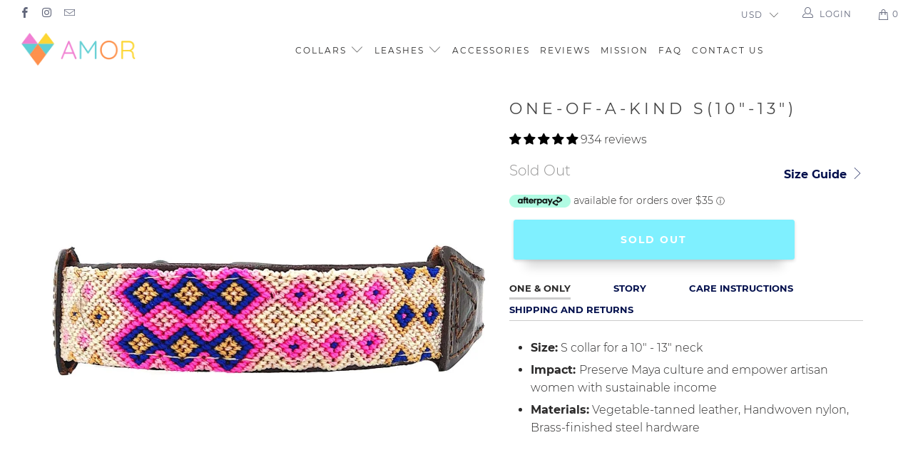

--- FILE ---
content_type: application/javascript; charset=utf-8
request_url: https://config.gorgias.chat/gorgias-chat-bundle.js?rev=b5e79a3c&appKey=01JQD1569CGYBDG4JG2Q4N41GS
body_size: 12993
content:
(function(){window.gorgiasChatConfiguration=JSON.parse(`{"application":{"id":64043,"name":"AMOR lovers","config":{"account":{"id":133352},"language":"en-US","shopName":"amorhandmade","shopType":"shopify","languages":[{"primary":true,"language":"en-US"}],"decoration":{"avatar":{"nameType":"agent-fullname","imageType":"agent-picture","companyLogoUrl":"https://config.gorgias.io/production/GyBLV6k1KWj7NbQk/smooch_inside/avatar_team_pictures/3RBN0xMVRv1649GJ/a183e2ef-5513-4a05-839b-95e6f1eeb533.png"},"launcher":{"type":"icon-label","label":"Chat with AMOR"},"position":{"offsetX":0,"offsetY":0,"alignment":"bottom-right"},"mainColor":"#F17FD2","avatarType":"team-members","mainFontFamily":"Quicksand","displayBotLabel":true,"headerPictureUrl":"https://config.gorgias.io/production/GyBLV6k1KWj7NbQk/smooch_inside/avatar_team_pictures/3RBN0xMVRv1649GJ/76849043-2af3-498c-be8d-e517d0530012.png","introductionText":"How can we help?","conversationColor":"#F3E925","avatarTeamPictureUrl":null,"backgroundColorStyle":"gradient","offlineIntroductionText":"We will be back soon","useMainColorOutsideBusinessHours":false},"preferences":{"hideOnMobile":false,"autoResponder":{"reply":"reply-dynamic","enabled":true},"controlTicketVolume":false,"emailCaptureEnabled":true,"liveChatAvailability":"always-live-during-business-hours","emailCaptureEnforcement":"always-required","hideOutsideBusinessHours":true,"displayCampaignsHiddenChat":false,"offlineModeEnabledDatetime":null,"privacyPolicyDisclaimerEnabled":true},"installation":{"visibility":{}},"businessHours":{"timezone":"CET","businessHours":[{"days":"1,2,3,4,5,6,7","toTime":"16:00","fromTime":"09:00"},{"days":"6,7","toTime":"13:00","fromTime":"10:00"}]},"shopInstalled":true,"shopHelpdeskIntegrationId":106606,"businessHoursConfiguration":{"timezone":"CET","businessHours":[{"days":"1,2,3,4,5,6,7","toTime":"16:00","fromTime":"09:00"},{"days":"6,7","toTime":"13:00","fromTime":"10:00"}]}},"agents":{"agents":[{"name":"AMOR Handmade","avatarUrl":"https://config.gorgias.io/production/GyBLV6k1KWj7NbQk/profile/dAV17qb0Ml0rxZWg/5aa73a45-5d41-4b89-bb10-9e1e4bb5ee07.png"},{"name":"Gorgias Helpdesk Bot","avatarUrl":null},{"name":"Gorgias Help Center Bot","avatarUrl":null}],"isActive":false,"hasAvailableAgents":false,"totalNumberOfAgents":5,"hasActiveAndAvailableAgents":false},"createdDatetime":"2025-03-28T00:06:46.827Z","updatedDatetime":"2025-05-27T11:05:38.781Z","deactivatedDatetime":null,"deletedDatetime":null,"texts":{"cz":{"meta":{},"texts":{},"sspTexts":{}},"da":{"meta":{},"texts":{},"sspTexts":{}},"de":{"meta":{},"texts":{},"sspTexts":{}},"es":{"meta":{},"texts":{},"sspTexts":{}},"fi":{"meta":{},"texts":{},"sspTexts":{}},"it":{"meta":{},"texts":{},"sspTexts":{}},"ja":{"meta":{},"texts":{},"sspTexts":{}},"nl":{"meta":{},"texts":{},"sspTexts":{}},"no":{"meta":{},"texts":{},"sspTexts":{}},"sv":{"meta":{},"texts":{},"sspTexts":{}},"en-GB":{"meta":{},"texts":{},"sspTexts":{}},"en-US":{"meta":{},"texts":{"chatTitle":"AMOR lovers","chatWithUs":"Chat with AMOR","introductionText":"How can we help?","offlineIntroductionText":"We will be back soon","privacyPolicyDisclaimer":"<div>This chat may be monitored and recorded by us and our third-party providers for quality assurance and security, to train employees and systems, and to personalize your experience. By chatting, you agree to this monitoring and recording (as described in our Privacy Notice).</div>"},"sspTexts":{}},"fr-CA":{"meta":{},"texts":{},"sspTexts":{}},"fr-FR":{"meta":{},"texts":{},"sspTexts":{}},"pt-BR":{"meta":{},"texts":{},"sspTexts":{}}},"wizard":{"step":"installation","status":"published","installation_method":"1-click"},"appKey":"01JQD1569CGYBDG4JG2Q4N41GS","minimumSnippetVersion":"v3","helpdeskIntegrationId":117081},"texts":{"actionPostbackError":"An error occurred while processing your action. Please try again.","addToCartButtonLabel":"Add to cart","addedButtonLabel":"Added","addingToCartButtonLabel":"Adding to cart","agent":"Agent","aiAgentHandoverFallbackMessage":"Please leave your email address and we'll get back to you.","aiPoweredChatDisclaimerText":"This chat is AI-powered for faster assistance.","automated":"Automated","automatedAIAgent":"Automated with AI","backLabelBackAt":"Back online at {time}","backLabelBackInAMinute":"Back in 1 minute","backLabelBackInAnHour":"Back in 1 hour","backLabelBackInDays":"Back in {value} days","backLabelBackInHours":"Back in {value} hours","backLabelBackInMinutes":"Back in {value} minutes","backLabelBackOn":"Back on {weekday}","backLabelBackTomorrow":"Back soon","bot":"Bot","campaignClickToReply":"Click to reply","cannotUploadMoreFiles":"Cannot upload more than {maxFilesPerUpload} files at the same time.","characters":"characters","chatWithUs":"Chat with AMOR","clickToRetry":"Click to retry.","close":"Close","contactFormAskAdditionalMessage":"Would you like to add any more information?","contactFormAskEmail":"How can we contact you?","contactFormAskMessage":"Do you have any additional details to share to help us assist you?","contactFormAskSubject":"What can we help you with?","contactFormAskSubjectOther":"Please type the subject:","contactFormEndingMessage":"Thanks for your message, we will email you soon.","contactFormEndingMessageWithHelpCenter":"Thanks for your message, we will email you soon. In the meantime, visit our Help Center!","contactFormIntro":"Leave a message and we will email you once we are online.","contactFormIntroWithEmail":"Thanks for reaching out! Leave us your email, and we will get back to you as soon as we are available.","contactFormSSPUnsuccessfulAskAdditionalMessage":"Thanks for reaching out. Leave a message and we will email you once we are online.","conversationTimestampHeaderFormat":"MMMM D","emailCaptureInputLabel":"Leave us your email","emailCaptureOfflineThanksText":"Thanks {email}! We will get back to you shortly.","emailCaptureOfflineTriggerText":"We are away, leave us your email and we will respond shortly.","emailCaptureOnlineThanksText":"Thanks! We will email you at {email} if you leave.","emailCaptureOnlineTriggerText":"Leave us your email and we will reply soon.","emailCapturePlaceholder":"your@email.com","emailCaptureRequiredEmailPlaceholder":"Leave your email","emailCaptureRequiredMessagePlaceholder":"Write your message","emailCaptureThanksText":"Thanks for reaching out! You will get replies here and in your email.","emailCaptureTriggerBackOnlineAt":"We will be back online at {time}","emailCaptureTriggerBackOnlineOn":"We will be back online on {weekday}","emailCaptureTriggerTextBase":"Leave us your email and we will get back to you.","emailCaptureTriggerTypicalReplyHours":"Thanks for reaching out! We will be with you in a few hours.","emailCaptureTriggerTypicalReplyMinutes":"Thanks for reaching out! We will be with you in a few minutes.","fetchHistory":"Load more","fetchingHistory":"Retrieving history...","fileTooBig":"File should be smaller than {maxFileSize} MB","genericErrorButtonLabel":"Something went wrong","getRepliesByEmail":"Get replies by email","headerText":"Gorgias Team","howCanWeHelpToday":"How can we help you today?","inputAttachmentLoadingPlaceholder":"Uploading...","inputInitialPlaceholder":"Ask anything","inputPlaceholder":"Type a message...","inputReplyPlaceholder":"Reply","introductionText":"How can we help?","invalidFileError":"Only images are supported. Choose a file with a supported extension (jpg, jpeg, png, gif, or bmp).","leaveAMessage":"Leave a message","leaveAnotherMessage":"Leave Another Message","messageDelivered":"Delivered","messageError":"An error occurred while sending your message. Please try again.","messageIndicatorTitlePlural":"({count}) New messages","messageIndicatorTitleSingular":"({count}) New message","messageNotDelivered":"Message not delivered.","messageRelativeTimeDay":"{value}d ago","messageRelativeTimeHour":"{value}h ago","messageRelativeTimeJustNow":"Just now","messageRelativeTimeMinute":"{value}m ago","messageSending":"Sending...","messageTimestampFormat":"h:mm A","noAttachmentToSend":"No attachment to send","offlineIntroductionText":"We will be back soon","outOfStockButtonLabel":"Already out of stock","privacyPolicyDisclaimer":"<div>This chat may be monitored and recorded by us and our third-party providers for quality assurance and security, to train employees and systems, and to personalize your experience. By chatting, you agree to this monitoring and recording (as described in our Privacy Notice).</div>","productInformation":"Product information","productQuestionShort":"Product Question","readLess":"Read less","readMore":"Read more","requireEmailCaptureIntro":"Welcome! Please enter your email and send us a message to connect with our team.","requiredEmail":"Email is required","seePreviousMessage":"See previous message","selectOptionsLabel":"Select Options","send":"Send","shopClosed":"{shopName} is now closed. Our team might not be available.","shopClosingInAMinute":"{shopName} is closing in 1 minute.","shopClosingInLessThanAMinute":"{shopName} is closing in less than 1 minute.","shopClosingSoon":"{shopName} is closing in {minutes} minutes.","showDetailsButtonLabel":"Show details","subject":"Subject","tapToRetry":"Message not delivered. Tap to retry.","thanksForReachingOut":"Thanks for reaching out!","thatsAll":"That's all","totalPriceLabel":"Total","unsupportedActionType":"Unsupported action type.","uploadFileSmallerThan":"Please upload a file smaller than {maxFileSize} MB","usualReplyTimeDay":"Typically replies within a day","usualReplyTimeHours":"Typically replies in a few hours","usualReplyTimeMinutes":"Typically replies in a few minutes","waitForAnAgent":"Wait for live chat","waitTimeAgentsAreBusy":"Thanks for reaching out! Your wait time is greater than 15 minutes.","waitTimeAgentsAreBusySorryToHearThat":"Connecting you to our team. Your wait time is greater than 15 minutes.","waitTimeLongEmailCaptured":"Thank you for your patience. We will be with you as soon as our team is available.","waitTimeLongHeader":"Wait time is longer than usual","waitTimeMediumEmailCaptured":"Thanks for reaching out! We will get back to you in about {waitTime} minutes.","waitTimeMediumHeader":"We will reply in a few moments","waitTimeMediumSorryToHearThat":"Connecting you to our team. We will get back to you in about {waitTime} minutes.","waitTimeShortEmailCaptured":"Thanks for reaching out! We will be with you soon.","waitTimeShortHeader":"We will be right there!","waitTimeShortSorryToHearThat":"Connecting you to our team. We will be with you soon.","chatTitle":"AMOR lovers"},"sspTexts":{"aiAgentAlmostThere":"Almost there","aiAgentAnalyzing":"Analyzing","aiAgentAuthenticationFailed":"Failed to sign in.","aiAgentAuthenticationSuccess":"Signed in successfully.","aiAgentGatheringDetails":"Gathering details","aiAgentThinking":"Thinking","aiConfusingResponse":"Confusing response","aiDidntSolveIssue":"Didn\u2019t help me solve my issue","aiInaccurateInfo":"Inaccurate info","aiPoweredConversation":"AI-powered for faster support","aiUnsatisfactoryOutcome":"Not satisfied with the outcome","alreadySignedIn":"Already Signed In","answerThatMayHelp":"We found an answer that may help!","applyPromoCode":"Apply promo code","april":"Apr","articleRecommendationInputPlaceholder":"Need more help? Ask us a question!","articleThatMayHelp":"Here is an article that may help:","attachUpToFiles":"Attach up to {number} files","attemptedDelivery":"Attempted delivery","august":"Aug","awaitingFulfillment":"Awaiting Fulfillment","awaitingPayment":"Awaiting Payment","backToHome":"Back To Home","billingInformation":"Billing information","cancel":"Cancel","cancelFulfillment":"Cancel fulfillment","cancelMessageDescription":"I'd like to cancel the following fulfillment","cancelOrder":"Cancel an order","cancelOrderShort":"Cancel Order","canceled":"Canceled","cancelled":"Cancelled","cantSignIn":"Can't sign in?","change":"Change","changeShippingAddress":"I'd like to change my shipping address","checkEmail":"Check your email","checkSpamFolder":"If you can't find the verification email, please check your spam and junk folders.","checkpointAttemptFail":"Failed attempt","checkpointAvailableForPickup":"Available for pickup","checkpointDelayed":"Delayed","checkpointDelivered":"Delivered","checkpointException":"Exception","checkpointException_001":"Exception","checkpointException_002":"Customer moved","checkpointException_003":"Customer refused delivery","checkpointException_004":"Delayed (Customs clearance)","checkpointException_005":"Delayed (External factors)","checkpointException_006":"Held for payment","checkpointException_007":"Incorrect Address","checkpointException_008":"Pick up missed","checkpointException_009":"Rejected by carrier","checkpointException_010":"Returning to sender","checkpointException_011":"Returned to sender","checkpointException_012":"Shipment damage","checkpointException_013":"Shipment lost","checkpointExpired":"Expired","checkpointInTransit":"In transit","checkpointInfoReceived":"Info received","checkpointOrderPlaced":"Order placed","checkpointOutForDelivery":"Out for delivery","checkpointPending":"Pending","checkpointPickedUp":"Picked up","codeAutoSubmitHelpText":"The form will automatically submit once you enter all 6 digits","codeExpiresIn":"Code expires in","codeSentTo":"Code sent to","codeWillExpire":"This code will expire in 10 minutes. If you didn't initiate this request, please let us know.","completeReturnDeepLink":"Complete your return in our return portal","completed":"Completed","confirmOrder":"Confirm order","confirmed":"Confirmed","continue":"Continue","continueToSignIn":"Continue to sign in","createdAt":"Created at","customerHasNoOrdersEmail":"No orders found for this email","customerHasNoOrdersPhone":"No orders found for this phone number","damagedInDelivery":"My order was damaged in delivery","december":"Dec","delivered":"Delivered","deliveredAt":"at","deliveredOn":"Delivered on","deliveredVia":"Shipped via","discountCodeCtaCopied":"Code copied!","discountCodeCtaDescription":"Apply code at checkout for {discountRate}% off, valid for {validityInHours}h","editOrder":"Edit order","email":"Email","emailCaptureTriggerTypicalReplyHours":"Thanks for reaching out! We will be with you in a few hours.","emailCaptureTriggerTypicalReplyMinutes":"Thanks for reaching out! We will be with you in a few minutes.","enterCode":"Enter the code sent to","errorFetchingOrders":"An error occurred while fetching your orders","errorGeneratingReturnPortalLink":"An error occurred generating the return portal link","errorProcessingMessage":"We couldn\u2019t process your message, but we saved it and will follow up by email","errorSendingReportIssue":"Something went wrong while sending the report issue.","estimatedDelivery":"Estimated delivery","etaProvidedBy":"ETA provided by","expectToBeDeliveredBy":"by","failedDelivery":"Failed delivery","failedFulfillment":"Failed fulfillment","failure":"Failure","february":"Feb","feedbackSubmitted":"Thanks for the feedback!","fileExtensionNotSupported":"One of the file extensions provided is not supported","fillYourEmailToTalkToAnAgent":"Leave us your email","findOrder":"Find your order","fulfillment":"Fulfillment","fulfillmentDetails":"Fulfillment details","goBack":"Go back","goToCheckoutButtonLabel":"Go to checkout","goToReturnPortal":"Go to return portal","happyToHelp":"Happy to help, have a great day!","hi":"Hi,","hiFirstname":"Hi {{firstName}},","home":"Home","howCanIHelp":"How can we help?","iHaveTheFollowingIssue":"I have the following Issue:","iWouldLikeToCancelTheFollowingOrder":"I'd like to cancel the following order","iWouldLikeToReturnTheFollowingItems":"I'd like to return the following items","inTransit":"In transit","inTransitVia":"In-transit via","incorrectOrder":"I did not receive the correct order","invalidCode":"Invalid code","invalidCustomerEmail":"No customer found or no orders associated with this email","invalidCustomerPhone":"No customer found or no orders associated with this phone number","invalidEmail":"Invalid email","invalidPhoneNumber":"Invalid phone number","isThisTheCorrectOrder":"Is this the correct order?","itemNames":"Item names","itemsRequestedForReturn":"Items requested for return","january":"Jan","july":"Jul","june":"June","labelPrinted":"Label printed","labelPurchased":"Label purchased","lastUpdated":"Last updated","learnMore":"Learn more","lostOrderDetails":"Lost your order details? Talk to someone","manageMyOrders":"Manage my orders","manageYourOrders":"Manage your orders","march":"Mar","maxVerificationAttemptsReached":"Maximum verification attempts reached","may":"May","myItems":"My items","myOrders":"My orders","needHelp":"Need more help?","needMoreHelp":"Need more help?","noContinueToSignIn":"No, continue to sign in","noCustomerAssociatedEmail":"No customer associated with this email","noCustomerAssociatedPhone":"No customer associated with this phone number","noINeedMoreHelp":"No, I need more help","notRelevantRequestAnAgent":"This isn't relevant, request an agent","november":"Nov","numberOfItemSelectedLabel":"{count} item selected","numberOfItemsSelectedLabel":"{count} items selected","october":"Oct","of":"of","offlineMessage":"You're offline. Reconnecting...","onHold":"On Hold","oneItemSelected":"1 item selected","or":"or","order":"Order","orderCreated":"Order Created","orderNumber":"Order number","orderPending":"Order Pending","orderPlaced":"Order placed","orders":"Orders","other":"Other","outForDelivery":"Out for delivery","outForDeliveryVia":"Out for delivery via","partiallyFulfilled":"Partially Fulfilled","partiallyRefunded":"Partially refunded","pastDeliveryDate":"I'm past my expected delivery date","payment":"Payment","pendingDelivery":"Pending delivery","pleaseRefreshPageToUseChat":"Please refresh your page to continue using the chat.","pleaseUseVerificationCodeToLogIn":"Please use this verification code to complete your log-in:","previousConversation":"Go to previous conversation","price":"Price","processing":"Processing","processingFulfillment":"Processing fulfillment","provideEmailAndOrderNumber":"You must provide an email and an order number","quantity":"Quantity","quantityToReturn":"Quantity to return","quickAnswers":"Quick answers","readyForPickup":"Ready for pickup","reasonCancelOrder":"I'd like to cancel my order","reasonCancelOrderDefaultResponse":"At this time we are unable to modify already placed orders.","reasonCancelSubscription":"I'd like to cancel my subscription","reasonCancelSubscriptionDefaultResponse":"Thanks for reaching out about your subscription. We will get back to you shortly with the next steps.","reasonChangeDeliveryDate":"I'd like to change the delivery date","reasonChangeDeliveryDateDefaultResponse":"At this time we are unable to modify already placed orders.","reasonChangeShippingAddress":"I'd like to change my shipping address","reasonChangeShippingAddressDefaultResponse":"At this time we are unable to modify already placed orders.","reasonDidNotReceiveRefund":"I didn't get my refund","reasonDidNotReceiveRefundDefaultResponse":"Please note a refund was issued back to the original method of payment. Please allow up to 5 business days for the refund to be reflected on your account.\\r\\\\n\\r\\\\nIf it's been more than 5 business days, let us know you need more help.","reasonDiscountNotWorking":"My discount code is not working","reasonDiscountNotWorkingDefaultResponse":"Thanks for reaching out. Someone will get back to you shortly to help you with your discount code.","reasonEditOrder":"I'd like to edit my order","reasonEditOrderDefaultResponse":"At this time we are unable to modify already placed orders.","reasonEditSubscription":"I'd like to edit my subscription","reasonEditSubscriptionDefaultResponse":"Thanks for reaching out about your subscription. We will get back to you shortly with the next steps.","reasonExchangeRequest":"I'd like to exchange items in my order","reasonForgotToUseDiscount":"I forgot to apply my discount code","reasonForgotToUseDiscountDefaultResponse":"Please provide us with the discount code you forgot to apply so we can further check into this for you.","reasonIncorrectItems":"The items are different from what I ordered","reasonIncorrectItemsDefaultResponse":"We are very sorry to hear this. Please let us know exactly what item/color/size you actually received.","reasonItemsMissing":"Some items are missing from my order","reasonItemsMissingDefaultResponse":"We are very sorry to hear this. You can click on \\"need more help\\" to let us know exactly what items you didn't receive.","reasonNotHappy":"I'm not happy with the product I received \u{1F44E}","reasonNotHappyDefaultResponse":"We are sorry to hear about that. Is there anything we can do to improve your experience with us?","reasonOrderDamaged":"My order was damaged in delivery","reasonOrderDamagedDefaultResponse":"We are very sorry to hear this. Please provide us with a few more details regarding the damage to the items and let us know if the shipping box was also damaged.","reasonOrderDefective":"The items in my order are defective","reasonOrderDefectiveDefaultResponse":"We are very sorry to hear this. Please provide us with a few more details regarding the defect you noticed.","reasonOrderStillNotShipped":"My order should have shipped by now","reasonOrderStillNotShippedDefaultResponse":"Due to nationwide shipping volume, you may experience a delay in receiving your order. Please allow another business day to receive a tracking number.","reasonOrderStuckInTransit":"My order has been stuck in transit","reasonOrderStuckInTransitDefaultResponse":"We are very sorry to hear this. Someone will get back to you shortly to help you solve this issue.","reasonOther":"Other","reasonOtherDefaultResponse":"How can we help you?","reasonPastExpectedDeliveryDate":"I'm past my expected delivery date","reasonPastExpectedDeliveryDateDefaultResponse":"Due to nationwide shipping volume, you may experience a delay in receiving your order. Please allow a few more business days for the order to reach you.","reasonReorderItems":"I'd like to reorder some items","reasonReorderItemsDefaultResponse":"Happy to help! What would you like to reorder?","reasonReplaceItemsRequest":"I'd like to replace items in my order","reasonRequestDiscount":"I'd like a discount code","reasonRequestDiscountDefaultResponse":"Thanks for reaching out. We don't have any discount codes to share with you at the moment.","reasonRequestRefund":"I'd like to get a refund for this order","reasonRequestRefundDefaultResponse":"If your account was charged, a refund has been issued back to the original method of payment when the order was canceled. We would like to kindly ask you to allow up to 5 business days for the amount to reflect into your account.","reasonReturnProduct":"I'd like to return a product","reasonVeryHappy":"I'm very happy with the product I received \u{1F44D}","reasonVeryHappyDefaultResponse":"Thanks for the positive feedback! We would love to hear what you like most about our products.","reasonWhereIsMyOrder":"Where is my order?","receiveByEmail":"Receive answer by email","refunded":"Refunded","reportAnIssueWithOrder":"Report an issue","reportIssue":"Report issue","reportIssueShort":"Report Issue","requestCancellation":"Request Cancellation","requestReturn":"Request Return","resendCode":"Resend code","retry":"Retry","return":"Return","returnItems":"Return items","returnOrder":"Return an order","returnOrderShort":"Return Order","scheduled":"Scheduled","see1MoreItem":"1 more item","see1MoreOrder":"See 1 more order","seeItems":"See Items","seeLastConversation":"See last conversation","seeMoreItems":"{moreItemsCount} more items","seeMoreOrders":"See {nextPageOrderCount} more orders","seeOrders":"See your orders","selectAll":"Select all","selectItems":"Select items","selectedItem":"Selected item","selectedItems":"Selected items","sendCode":"Send code","sendUsAMessage":"Send us a message","sent":"Sent","september":"Sept","severalItemsSelected":"{itemsSelectedCount} items selected","shipment":"Shipment","shipmentBeingDelivered":"Order shipment is being delivered to its final destination.","shipping":"Shipping","shippingAddress":"Shipping address","shippingInformation":"Shipping information","showAllItems":"Show all","showLessItems":"Show less","signIn":"Sign in","signInDifferentAccount":"Sign in to a different account","signInEmail":"Sign in with email","signInPhone":"Sign in with phone number","signInToAccessOrders":"To continue, please sign in to access your orders.","signInToContinue":"Sign in to continue","signInWithOrderNumber":"Sign In With Order Number","signOut":"Sign out","signedWith":"You are signed with","sincerely":"Sincerely,","sms":"SMS","sorryToHearThatEmailNotRequired":"Connecting you to our team. We will be with you soon.","sorryToHearThatEmailRequired":"Please enter your email to connect with our team.","sorryToHearThatHandoverToLiveChatFewHours":"Connecting you to our team. We will be with you in a few hours.","sorryToHearThatHandoverToLiveChatFewMinutes":"Connecting you to our team. We will be with you in a few minutes.","startConversation":"Start conversation","stayInChat":"Stay in chat","stuckInTransit":"My order has been stuck in transit for several days","submit":"Submit","subtotal":"Subtotal (Inc. tax)","summary":"Summary","supportAgentAdditionalQuestions":"Feel free to ask more questions \u2014 our team will respond as soon as they join.","supportAgentAdditionalQuestionsChatRedesignMinutes":"Anything to add? Our team will join in {{minutes}} min","supportAgentAdditionalQuestionsChatRedesignMoreThan":"Anything to add? Our team will join in more than 15 min","supportAgentAdditionalQuestionsChatRedesignSoon":"Anything to add? Our team will join soon","supportAgentJoined":"{{name}} joined the chat","supportAgentJoining":"A support agent is joining the chat","supportTeam":"The {{shopFriendlyName}} support team","talkToLiveAgent":"talk to someone","thanksOurTeamWillRespond":"Thanks, our team will respond shortly.","total":"Total","track":"Track","trackAndManageMyOrders":"Track and manage my orders","trackOrder":"Track an order","trackOrderSentVia":"Sent via {trackingCompany}","trackOrderShort":"Track Order","tracking":"Tracking","trackingNumber":"Tracking number","trackingNumberPrefix":"Tracking no.","trackingUrl":"Tracking Url","trySigningInWithOrderNumber":"Try signing in with order number","unavailable":"Unavailable","unfulfilled":"Unfulfilled","verificationCodeField":"6-digit code","verifyOrderDetails":"Verify order details","wasThatHelpful":"Was that helpful?","wasThisHelpful":"Was this helpful?","wasThisRelevant":"Was this relevant?","whatIsWrongWithOrder":"What is wrong with your order?","yesCloseMyRequest":"Yes, close my request","yesThankYou":"Yes, thank you","yesThanks":"Yes, Thanks","youWillGetRepliesByEmail":"Thanks! You will get replies by email.","youWillGetRepliesHereAndByEmail":"Thanks! You will get replies here and by email.","yourEmail":"Your email","yourOrders":"Your orders","yourPhoneNumber":"Your phone number"},"selfServiceConfiguration":{"enabled":false,"deleted":true,"flows":{"cancel_order":true,"report_issue":true,"return_order":true,"track_order":true},"workflows_entrypoints":[],"shop_name_enc":"sO1QgwKzJteDTLiz9SdUNmnkF5g-HtnnFO5YfGIEivQr4-dnjBbXog"},"articleRecommendation":{"enabled":false,"helpCenterId":null},"aiAgent":{"enabled":false,"scopes":[],"isConversationStartersEnabled":false,"isFloatingChatInputDesktopOnly":false,"isFloatingChatInputEnabled":false,"floatingChatInputId":null,"isSalesHelpOnSearchEnabled":false,"embeddedSpqEnabled":false},"chatApiUrl":"https://config.gorgias.chat","chatWebsocketUrl":"us-east1-898b.gorgias.chat","featureFlags":{"chat-font-customization":true,"revenue-beta-testers":false,"revenue-click-tracking":true,"convert-ab-variants":true,"convert-campaign-prioritization":true,"convert-campaign-prioritization-rules":true,"convert-subscription-card":false,"chat-control-bot-label-visibility":true,"chat-control-outside-business-hours-color":true,"ml-recommend-all-flows":true,"product-card-discounted-price":true,"chat-ai-agent-timeout":true,"chat-ai-agent-timeout-value":55000,"live-chat-input-on-homepage":true,"chat-disable-sms-auth-for-ai-agent-enabled":true,"chat-disable-sms-auth-for-ssp-enabled":false,"chat-disable-sms-auth-for-flows":false,"ai-agent-on-flows":true,"ai-agent-on-order-management":true,"conversation-starters-is-desktop-only":false,"ai-shopping-assistant-trial-extension":0,"ai-journey-enabled":false,"chat-ai-agent-binary-rating":true,"chat-ai-agent-timeout-backend":false,"chat-client-follow-up-suggestions-enabled":true,"linear.project_standalone-handover-capabilities":false,"chat-client-ui-redesign-project":false,"chat-client-ui-product-details-drawer":false,"client-redesign-tracking-events":true,"chat-heap-analytics":false,"linear.task_AIORC-6090.kill-switch-for-trigger-on-search":false,"ai-shopping-assistant-ab-testing":false,"ai-shopping-assistant-enforce-deactivation":false,"ai-shopping-assistant-shopify-search-desktop-only":false,"aiorc-ai-shopping-assistant-trigger-on-search-caching":true,"linear.task_AIEXP-7843.ai-agent-chat-killswitch":false,"linear.task_AIEXP-7939.conversation-starters-killswitch":false,"linear.task_AIEXP-7761.chat-client-ui-chat-input-glow-effect":false,"linear.task_AIEXP-8010.chat-mobile-keyboard-viewport-adjustment":false,"linear.task_AIEXP-7932.conversation-starters-in-pdp-drawer":false,"linear.task_AIEXP-8188.track-spq-impressionclick-events":false}}`);var e=document.createElement("div");e.id="gorgias-chat-container",document.getElementById(e.id)||document.body.appendChild(e)})();
/*! For license information please see main.aced6178132e1cb2.js.LICENSE.txt */
(()=>{"use strict";var e={47420:(e,t,r)=>{function n(e,t,r,n,a,o,c){try{var i=e[o](c),f=i.value}catch(e){return void r(e)}i.done?t(f):Promise.resolve(f).then(n,a)}function a(e){return function(){var t=this,r=arguments;return new Promise(function(a,o){var c=e.apply(t,r);function i(e){n(c,a,o,i,f,"next",e)}function f(e){n(c,a,o,i,f,"throw",e)}i(void 0)})}}r.d(t,{A:()=>a})},68831:(e,t,r)=>{function n(e,t,r,a){var o=Object.defineProperty;try{o({},"",{})}catch(e){o=0}n=function(e,t,r,a){function c(t,r){n(e,t,function(e){return this._invoke(t,r,e)})}t?o?o(e,t,{value:r,enumerable:!a,configurable:!a,writable:!a}):e[t]=r:(c("next",0),c("throw",1),c("return",2))},n(e,t,r,a)}function a(){var e,t,r="function"==typeof Symbol?Symbol:{},o=r.iterator||"@@iterator",c=r.toStringTag||"@@toStringTag";function i(r,a,o,c){var i=a&&a.prototype instanceof u?a:u,l=Object.create(i.prototype);return n(l,"_invoke",function(r,n,a){var o,c,i,u=0,l=a||[],d=!1,s={p:0,n:0,v:e,a:p,f:p.bind(e,4),d:function(t,r){return o=t,c=0,i=e,s.n=r,f}};function p(r,n){for(c=r,i=n,t=0;!d&&u&&!a&&t<l.length;t++){var a,o=l[t],p=s.p,b=o[2];r>3?(a=b===n)&&(i=o[(c=o[4])?5:(c=3,3)],o[4]=o[5]=e):o[0]<=p&&((a=r<2&&p<o[1])?(c=0,s.v=n,s.n=o[1]):p<b&&(a=r<3||o[0]>n||n>b)&&(o[4]=r,o[5]=n,s.n=b,c=0))}if(a||r>1)return f;throw d=!0,n}return function(a,l,b){if(u>1)throw TypeError("Generator is already running");for(d&&1===l&&p(l,b),c=l,i=b;(t=c<2?e:i)||!d;){o||(c?c<3?(c>1&&(s.n=-1),p(c,i)):s.n=i:s.v=i);try{if(u=2,o){if(c||(a="next"),t=o[a]){if(!(t=t.call(o,i)))throw TypeError("iterator result is not an object");if(!t.done)return t;i=t.value,c<2&&(c=0)}else 1===c&&(t=o.return)&&t.call(o),c<2&&(i=TypeError("The iterator does not provide a '"+a+"' method"),c=1);o=e}else if((t=(d=s.n<0)?i:r.call(n,s))!==f)break}catch(t){o=e,c=1,i=t}finally{u=1}}return{value:t,done:d}}}(r,o,c),!0),l}var f={};function u(){}function l(){}function d(){}t=Object.getPrototypeOf;var s=[][o]?t(t([][o]())):(n(t={},o,function(){return this}),t),p=d.prototype=u.prototype=Object.create(s);function b(e){return Object.setPrototypeOf?Object.setPrototypeOf(e,d):(e.__proto__=d,n(e,c,"GeneratorFunction")),e.prototype=Object.create(p),e}return l.prototype=d,n(p,"constructor",d),n(d,"constructor",l),l.displayName="GeneratorFunction",n(d,c,"GeneratorFunction"),n(p),n(p,c,"Generator"),n(p,o,function(){return this}),n(p,"toString",function(){return"[object Generator]"}),(a=function(){return{w:i,m:b}})()}r.d(t,{A:()=>a})},87963:e=>{e.exports={}}},t={};function r(n){var a=t[n];if(void 0!==a)return a.exports;var o=t[n]={id:n,loaded:!1,exports:{}};return e[n].call(o.exports,o,o.exports,r),o.loaded=!0,o.exports}r.m=e,r.F={},r.E=e=>{Object.keys(r.F).map(t=>{r.F[t](e)})},r.n=e=>{var t=e&&e.__esModule?()=>e.default:()=>e;return r.d(t,{a:t}),t},(()=>{var e,t=Object.getPrototypeOf?e=>Object.getPrototypeOf(e):e=>e.__proto__;r.t=function(n,a){if(1&a&&(n=this(n)),8&a)return n;if("object"===typeof n&&n){if(4&a&&n.__esModule)return n;if(16&a&&"function"===typeof n.then)return n}var o=Object.create(null);r.r(o);var c={};e=e||[null,t({}),t([]),t(t)];for(var i=2&a&&n;("object"==typeof i||"function"==typeof i)&&!~e.indexOf(i);i=t(i))Object.getOwnPropertyNames(i).forEach(e=>c[e]=()=>n[e]);return c.default=()=>n,r.d(o,c),o}})(),r.d=(e,t)=>{for(var n in t)r.o(t,n)&&!r.o(e,n)&&Object.defineProperty(e,n,{enumerable:!0,get:t[n]})},r.f={},r.e=e=>Promise.all(Object.keys(r.f).reduce((t,n)=>(r.f[n](e,t),t),[])),r.u=e=>"static/js/"+({42:"reactPlayerTwitch",62:"video-player",108:"focustrap",121:"dd-logs",173:"reactPlayerVimeo",265:"gcmw",299:"conversation-starters",328:"reactPlayerDailyMotion",340:"reactPlayerWistia",353:"reactPlayerPreview",392:"reactPlayerVidyard",399:"auth-page",408:"render-chat-app",411:"linkify-html",415:"article-view",446:"reactPlayerYouTube",458:"reactPlayerFilePlayer",463:"reactPlayerKaltura",496:"campaigns",537:"vendor-redux-libs",549:"vendor-react-core",570:"reactPlayerMixcloud",618:"phone-number-input",627:"reactPlayerStreamable",648:"flows-orders-page",682:"vendor-xstate-libs",828:"vendor-server-state-libs",887:"reactPlayerFacebook",919:"ui-redesign",938:"flow-interpreter",953:"smart-follow-ups",979:"reactPlayerSoundCloud"}[e]||e)+"."+{26:"f44ffd74d97542dc",42:"e3ad361fa306419d",62:"9af69ee7e834203e",93:"29a302640d468669",108:"660d9f5f26b2285a",121:"3f46f6ac8601ad02",173:"d68f778a72f8fbae",188:"9118da1a8641c260",254:"55ca0a01b92cf1a6",265:"eb9bf82091f27d34",299:"e7e53044347006a3",328:"caff03027e7f30c5",340:"5cf9ca57843b9972",353:"69a54ae29bb3130e",363:"200cd72f96857b4a",392:"a0038968dd2afdc4",399:"37cf1cd6dee2a048",408:"533792543886377a",411:"15192713757fb208",415:"c46d643902d52796",446:"3e450f0c91517f97",458:"29b0ac4207e1e775",463:"74a77938a5a27e7d",496:"2ba54490469075b3",537:"7b527011c992a413",549:"5f9a35c2bba51453",570:"f5cf2b9b873ba10b",618:"5867b070d1daa8ac",627:"2a8639049f4030b0",633:"2786ba5861f6be15",648:"03cc39ad4d97d8d5",682:"7f01620aaa1df1ef",759:"0a0d16cf205479b1",795:"f33be3a1eb5072c2",828:"67e0e1810f4de031",868:"458524af9da3fe84",887:"98c02bbc1d4ff49a",915:"cc81abf155d1c526",919:"cd47225466dee7ed",923:"679b053e332b3657",938:"581376a1c7074e3f",953:"82fdc392e47ba4a8",979:"9cc5b500e1f3ea74"}[e]+".js",r.miniCssF=e=>{},r.g=function(){if("object"===typeof globalThis)return globalThis;try{return this||new Function("return this")()}catch(e){if("object"===typeof window)return window}}(),r.o=(e,t)=>Object.prototype.hasOwnProperty.call(e,t),(()=>{var e={},t="@gorgias-chat/client:";r.l=(n,a,o,c)=>{if(e[n])e[n].push(a);else{var i,f;if(void 0!==o)for(var u=document.getElementsByTagName("script"),l=0;l<u.length;l++){var d=u[l];if(d.getAttribute("src")==n||d.getAttribute("data-webpack")==t+o){i=d;break}}i||(f=!0,(i=document.createElement("script")).charset="utf-8",i.timeout=120,r.nc&&i.setAttribute("nonce",r.nc),i.setAttribute("data-webpack",t+o),i.src=n),e[n]=[a];var s=(t,r)=>{i.onerror=i.onload=null,clearTimeout(p);var a=e[n];if(delete e[n],i.parentNode&&i.parentNode.removeChild(i),a&&a.forEach(e=>e(r)),t)return t(r)},p=setTimeout(s.bind(null,void 0,{type:"timeout",target:i}),12e4);i.onerror=s.bind(null,i.onerror),i.onload=s.bind(null,i.onload),f&&document.head.appendChild(i)}}})(),r.r=e=>{"undefined"!==typeof Symbol&&Symbol.toStringTag&&Object.defineProperty(e,Symbol.toStringTag,{value:"Module"}),Object.defineProperty(e,"__esModule",{value:!0})},r.nmd=e=>(e.paths=[],e.children||(e.children=[]),e),r.j=792,r.p="https://assets.gorgias.chat/build/",(()=>{var e={792:0};r.f.j=(t,n)=>{var a=r.o(e,t)?e[t]:void 0;if(0!==a)if(a)n.push(a[2]);else{var o=new Promise((r,n)=>a=e[t]=[r,n]);n.push(a[2]=o);var c=r.p+r.u(t),i=new Error;r.l(c,n=>{if(r.o(e,t)&&(0!==(a=e[t])&&(e[t]=void 0),a)){var o=n&&("load"===n.type?"missing":n.type),c=n&&n.target&&n.target.src;i.message="Loading chunk "+t+" failed.\n("+o+": "+c+")",i.name="ChunkLoadError",i.type=o,i.request=c,a[1](i)}},"chunk-"+t,t)}},r.F.j=t=>{if(!r.o(e,t)||void 0===e[t]){e[t]=null;var n=document.createElement("link");n.charset="utf-8",r.nc&&n.setAttribute("nonce",r.nc),n.rel="prefetch",n.as="script",n.href=r.p+r.u(t),document.head.appendChild(n)}};var t=(t,n)=>{var a,o,[c,i,f]=n,u=0;if(c.some(t=>0!==e[t])){for(a in i)r.o(i,a)&&(r.m[a]=i[a]);if(f)f(r)}for(t&&t(n);u<c.length;u++)o=c[u],r.o(e,o)&&e[o]&&e[o][0](),e[o]=0},n=this.webpackChunk_gorgias_chat_client=this.webpackChunk_gorgias_chat_client||[];n.forEach(t.bind(null,0)),n.push=t.bind(null,n.push.bind(n))})(),r.nc=void 0,(()=>{var e={265:[415,399],795:[549,828,682,915,633,188,923,265,108],919:[108]};r.f.prefetch=(t,n)=>Promise.all(n).then(()=>{var n=e[t];Array.isArray(n)&&n.map(r.E)})})();var n=r(68831),a=r(47420),o=()=>{var e=document.currentScript;if(!(e instanceof HTMLScriptElement)||!e.src)throw new Error("Current script url not found");return e.src};function c(){return(c=(0,a.A)((0,n.A)().m(function e(){var t,a;return(0,n.A)().w(function(e){for(;;)switch(e.p=e.n){case 0:return e.p=0,t=o(),e.n=1,Promise.all([r.e(549),r.e(537),r.e(828),r.e(254),r.e(759),r.e(408)]).then(r.bind(r,67035)).then(e=>e.renderApp);case 1:(0,e.v)({appComponentLoadFunction:()=>Promise.all([r.e(549),r.e(537),r.e(828),r.e(254),r.e(363),r.e(26),r.e(759),r.e(795)]).then(r.bind(r,16670)).then(e=>e.default),getContainer:()=>document.getElementById("gorgias-chat-container"),bundleUrl:t}),e.n=3;break;case 2:e.p=2,a=e.v,console.error("[Gorgias Chat] Failed to initialize Chat App",a);case 3:return e.a(2)}},e,null,[[0,2]])}))).apply(this,arguments)}!function(){c.apply(this,arguments)}()})();
//# sourceMappingURL=gorgias-chat-bundle.js.map